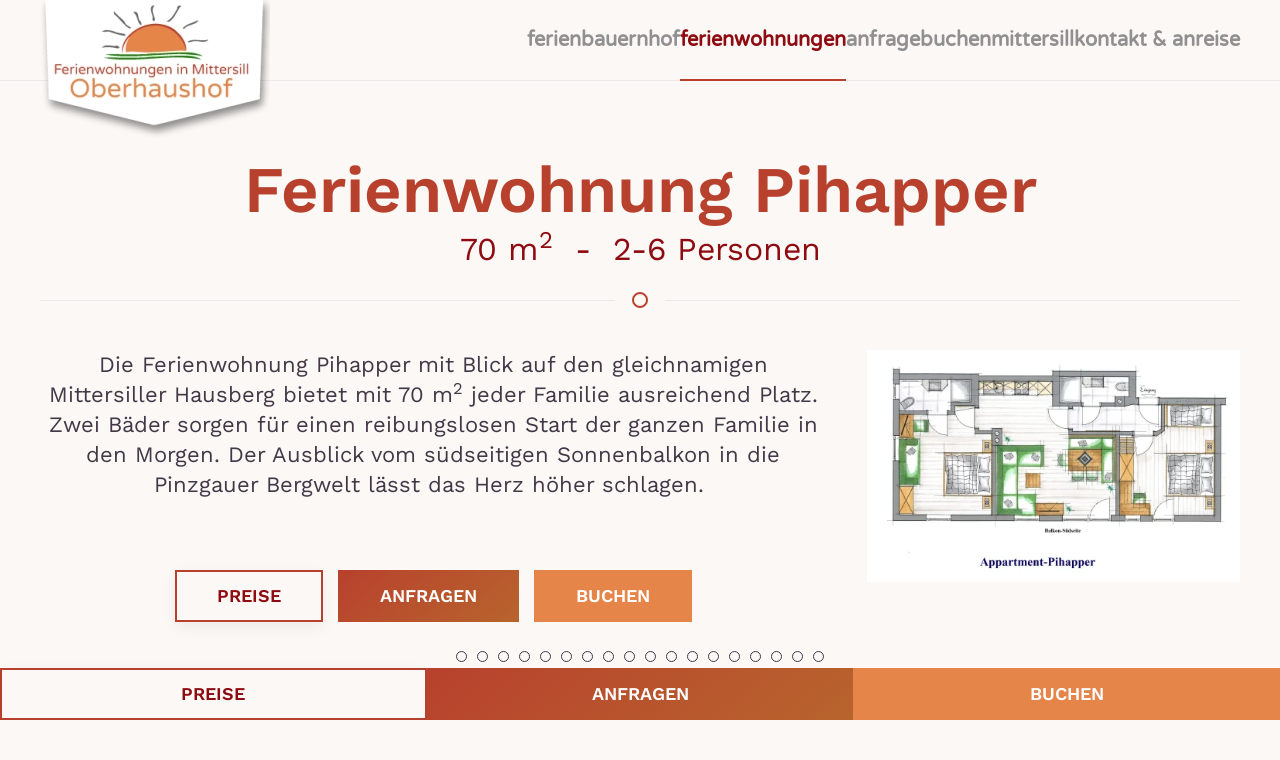

--- FILE ---
content_type: text/html; charset=utf-8
request_url: https://www.ferienbauernhof-mittersill.com/ferienwohnungen/pihapper
body_size: 10091
content:
<!DOCTYPE html>
<html lang="de-de" dir="ltr">
    <head>
        <meta name="viewport" content="width=device-width, initial-scale=1">
        <link rel="icon" href="/images/tn-herz.png" sizes="any">
                <link rel="apple-touch-icon" href="/images/apple-touch-icon.png">
        <meta charset="utf-8">
	<meta name="author" content="Super User">
	<meta name="description" content="Machen Sie Urlaub in den traumhaften Ferienwohnungen am Oberhaushof (mit Wellnessbereich) in Mittersill im Land Salzburg. ">
	<meta name="generator" content="MYOB">
	<title>Ferienwohnung Pihapper im Oberhaushof in Mittersill</title>
<link href="/media/vendor/joomla-custom-elements/css/joomla-alert.min.css?0.4.1" rel="stylesheet">
	<link href="/media/system/css/joomla-fontawesome.min.css?4.5.25" rel="preload" as="style" onload="this.onload=null;this.rel='stylesheet'">
	<link href="/templates/yootheme_child/css/theme.9.css?1696871963" rel="stylesheet">
	<link href="/templates/yootheme/css/theme.update.css?4.5.25" rel="stylesheet">
	<link href="/templates/yootheme_child/css/custom.css?4.5.25" rel="stylesheet">
<script type="application/json" class="joomla-script-options new">{"joomla.jtext":{"ERROR":"Fehler","MESSAGE":"Nachricht","NOTICE":"Hinweis","WARNING":"Warnung","JCLOSE":"Schließen","JOK":"OK","JOPEN":"Öffnen"},"system.paths":{"root":"","rootFull":"https:\/\/www.ferienbauernhof-mittersill.com\/","base":"","baseFull":"https:\/\/www.ferienbauernhof-mittersill.com\/"},"csrf.token":"02984241fd8d7d637a4ed300655e02d5"}</script>
	<script src="/media/system/js/core.min.js?2cb912"></script>
	<script src="/media/vendor/webcomponentsjs/js/webcomponents-bundle.min.js?2.8.0" nomodule defer></script>
	<script src="/media/system/js/joomla-hidden-mail.min.js?80d9c7" type="module"></script>
	<script src="/media/system/js/messages.min.js?9a4811" type="module"></script>
	<script src="/templates/yootheme/vendor/assets/uikit/dist/js/uikit.min.js?4.5.25"></script>
	<script src="/templates/yootheme/vendor/assets/uikit/dist/js/uikit-icons-creative-hub.min.js?4.5.25"></script>
	<script src="/templates/yootheme/js/theme.js?4.5.25"></script>
	<script src="https://cdn.gtranslate.net/widgets/latest/dropdown.js" data-gt-orig-url="/ferienwohnungen/pihapper" data-gt-orig-domain="www.ferienbauernhof-mittersill.com" data-gt-widget-id="98" defer></script>
	<script type="application/ld+json">{"@context":"https://schema.org","@graph":[{"@type":"Organization","@id":"https://www.ferienbauernhof-mittersill.com/#/schema/Organization/base","name":"Ferienwohnungen im Oberhaushof in Mittersill","url":"https://www.ferienbauernhof-mittersill.com/"},{"@type":"WebSite","@id":"https://www.ferienbauernhof-mittersill.com/#/schema/WebSite/base","url":"https://www.ferienbauernhof-mittersill.com/","name":"Ferienwohnungen im Oberhaushof in Mittersill","publisher":{"@id":"https://www.ferienbauernhof-mittersill.com/#/schema/Organization/base"}},{"@type":"WebPage","@id":"https://www.ferienbauernhof-mittersill.com/#/schema/WebPage/base","url":"https://www.ferienbauernhof-mittersill.com/ferienwohnungen/pihapper","name":"Ferienwohnung Pihapper im Oberhaushof in Mittersill","description":"Machen Sie Urlaub in den traumhaften Ferienwohnungen am Oberhaushof (mit Wellnessbereich) in Mittersill im Land Salzburg. ","isPartOf":{"@id":"https://www.ferienbauernhof-mittersill.com/#/schema/WebSite/base"},"about":{"@id":"https://www.ferienbauernhof-mittersill.com/#/schema/Organization/base"},"inLanguage":"de-DE"},{"@type":"Article","@id":"https://www.ferienbauernhof-mittersill.com/#/schema/com_content/article/12","name":"Pihapper","headline":"Pihapper","inLanguage":"de-DE","author":{"@type":"Person","name":"Super User"},"articleSection":"Uncategorised","dateCreated":"2020-07-07T10:45:11+00:00","interactionStatistic":{"@type":"InteractionCounter","userInteractionCount":9189},"isPartOf":{"@id":"https://www.ferienbauernhof-mittersill.com/#/schema/WebPage/base"}}]}</script>
	<script>window.yootheme ||= {}; var $theme = yootheme.theme = {"i18n":{"close":{"label":"Schlie\u00dfen"},"totop":{"label":"Zur\u00fcck nach oben"},"marker":{"label":"\u00d6ffnen"},"navbarToggleIcon":{"label":"Men\u00fc \u00f6ffnen"},"paginationPrevious":{"label":"Vorherige Seite"},"paginationNext":{"label":"N\u00e4chste Seite"},"searchIcon":{"toggle":"Suche \u00f6ffnen","submit":"Suche ausf\u00fchren"},"slider":{"next":"N\u00e4chste Folie","previous":"Vorherige Folie","slideX":"Folie %s","slideLabel":"%s von %s"},"slideshow":{"next":"N\u00e4chste Folie","previous":"Vorherige Folie","slideX":"Folie %s","slideLabel":"%s von %s"},"lightboxPanel":{"next":"N\u00e4chste Folie","previous":"Vorherige Folie","slideLabel":"%s von %s","close":"Schlie\u00dfen"}}};</script>
	<script>window.gtranslateSettings = window.gtranslateSettings || {};window.gtranslateSettings['97'] = {"default_language":"de","languages":["en","es","de","it","fr"],"url_structure":"none","wrapper_selector":"#gt-wrapper-97","globe_size":60,"flag_size":"16","flag_style":"2d","custom_domains":null,"float_switcher_open_direction":"top","switcher_open_direction":"bottom","native_language_names":"0","add_new_line":1,"select_language_label":"Select Language","detect_browser_language":0,"custom_css":"","alt_flags":[],"switcher_horizontal_position":"left","switcher_vertical_position":"bottom","horizontal_position":"inline","vertical_position":"inline"};</script>
	<script>window.gtranslateSettings = window.gtranslateSettings || {};window.gtranslateSettings['98'] = {"default_language":"de","languages":["en","es","de","it","fr"],"url_structure":"none","wrapper_selector":"#gt-wrapper-98","globe_size":60,"flag_size":"16","flag_style":"2d","custom_domains":null,"float_switcher_open_direction":"top","switcher_open_direction":"bottom","native_language_names":"0","add_new_line":1,"select_language_label":"Select Language","detect_browser_language":0,"custom_css":"","alt_flags":[],"switcher_horizontal_position":"left","switcher_vertical_position":"bottom","horizontal_position":"inline","vertical_position":"inline"};</script>
	<script>} catch (e) { console.error('Custom Theme JS Code: ', e); }</script> 
<script async src="https://widgets.tourismusnetz.com/tn-quick.js"></script>
<script> try {
    
	UIkit.util.ready(function() {
    UIkit.util.$$('.uk-logo > img').forEach(function(el) {
        el.setAttribute('title', 'Urlaub am Ferienbauernhof Oberhaushof in Mittersill');
    });
});
    
    
<!-- REMOVE WHEN MULTILANGUAL
    
   	 document.addEventListener('DOMContentLoaded', function (){ 
setTimeout(Change, 4000);
});
function Change() {
document.querySelector("#tm-mobile > div > div > div:nth-child(1)").parentNode.insertBefore(document.querySelector("#tm-mobile > div > div > div.uk-grid-margin.uk-first-column"), document.querySelector("#tm-mobile > div > div > div:nth-child(1)"));
} 
    
REMOVE WHEN MULTILANGUAL --></script>

    </head>
    <body class="">

        <div class="uk-hidden-visually uk-notification uk-notification-top-left uk-width-auto">
            <div class="uk-notification-message">
                <a href="#tm-main" class="uk-link-reset">Zum Hauptinhalt springen</a>
            </div>
        </div>

        
        
        <div class="tm-page">

                        


<header class="tm-header-mobile uk-hidden@l">


        <div uk-sticky cls-active="uk-navbar-sticky" sel-target=".uk-navbar-container">
    
        <div class="uk-navbar-container">

            <div class="uk-container uk-container-expand">
                <nav class="uk-navbar" uk-navbar="{&quot;align&quot;:&quot;left&quot;,&quot;container&quot;:&quot;.tm-header-mobile &gt; [uk-sticky]&quot;,&quot;boundary&quot;:&quot;.tm-header-mobile .uk-navbar-container&quot;}">

                                        <div class="uk-navbar-left ">

                                                    <a href="https://www.ferienbauernhof-mittersill.com/" aria-label="Zurück zur Startseite" class="uk-logo uk-navbar-item">
    <picture>
<source type="image/webp" srcset="/templates/yootheme/cache/c6/logo3-c6f3c71c.webp 230w, /templates/yootheme/cache/ff/logo3-ff73f597.webp 297w, /templates/yootheme/cache/39/logo3-39f1c642.webp 298w" sizes="(min-width: 230px) 230px">
<img alt loading="eager" src="/templates/yootheme/cache/24/logo3-2463086b.png" width="230" height="140">
</picture><picture>
<source type="image/webp" srcset="/templates/yootheme/cache/c6/logo3-c6f3c71c.webp 230w, /templates/yootheme/cache/ff/logo3-ff73f597.webp 297w, /templates/yootheme/cache/39/logo3-39f1c642.webp 298w" sizes="(min-width: 230px) 230px">
<img class="uk-logo-inverse" alt loading="eager" src="/templates/yootheme/cache/24/logo3-2463086b.png" width="230" height="140">
</picture></a>
                        
                        
                        
                    </div>
                    
                    
                                        <div class="uk-navbar-right">

                                                    
                        
                                                    <a uk-toggle href="#tm-dialog-mobile" class="uk-navbar-toggle">

        
        <div uk-navbar-toggle-icon></div>

        
    </a>
                        
                    </div>
                    
                </nav>
            </div>

        </div>

        </div>
    



        <div id="tm-dialog-mobile" uk-offcanvas="container: true; overlay: true" mode="push" flip>
        <div class="uk-offcanvas-bar uk-flex uk-flex-column">

                        <button class="uk-offcanvas-close uk-close-large" type="button" uk-close uk-toggle="cls: uk-close-large; mode: media; media: @s"></button>
            
                        <div class="uk-margin-auto-bottom">
                
<div class="uk-grid uk-child-width-1-1" uk-grid>    <div>
<div class="uk-panel" id="module-menu-dialog-mobile">

    
    
<ul class="uk-nav uk-nav-default">
    
	<li class="item-101 uk-parent"><a href="/">Ferienbauernhof</a>
	<ul class="uk-nav-sub">

		<li class="item-113"><a href="/ferien-bauernhof/wellness">Wellness</a></li>
		<li class="item-127"><a href="/ferien-bauernhof/impressionen">Impressionen</a></li></ul></li>
	<li class="item-114 uk-active uk-parent"><a href="/ferienwohnungen">Ferienwohnungen</a>
	<ul class="uk-nav-sub">

		<li class="item-115"><a href="/ferienwohnungen/pass-thurn">Pass Thurn</a></li>
		<li class="item-116"><a href="/ferienwohnungen/pass-thurn-xl">Pass Thurn XL</a></li>
		<li class="item-117 uk-active"><a href="/ferienwohnungen/pihapper">Pihapper</a></li>
		<li class="item-118"><a href="/ferienwohnungen/sonnberg">Sonnberg</a></li>
		<li class="item-128"><a href="/ferienwohnungen/panorama">Panorama</a></li>
		<li class="item-119"><a href="/ferienwohnungen/preise">Preise</a></li></ul></li>
	<li class="item-111"><a href="/unverbindliche-anfrage">Anfrage</a></li>
	<li class="item-120"><a href="/buchen">Buchen</a></li>
	<li class="item-121 uk-parent"><a href="/mittersill-ferien">Mittersill</a>
	<ul class="uk-nav-sub">

		<li class="item-122 uk-parent"><a href="/mittersill-ferien/sommer-urlaub">Sommerurlaub</a>
		<ul>

			<li class="item-124"><a href="/mittersill-ferien/sommer-urlaub/wandern-biken">Wandern &amp; Biken</a></li></ul></li>
		<li class="item-123 uk-parent"><a href="/mittersill-ferien/winter-urlaub">Winterurlaub</a>
		<ul>

			<li class="item-125"><a href="/mittersill-ferien/winter-urlaub/skifahren-langlaufen">Skifahren &amp; Langlaufen</a></li></ul></li>
		<li class="item-126"><a href="/mittersill-ferien/ausflugsziele">Ausflugsziele</a></li></ul></li>
	<li class="item-108 uk-parent"><a href="/kontakt-anreise">Kontakt &amp; Anreise</a>
	<ul class="uk-nav-sub">

		<li class="item-110"><a href="/kontakt-anreise/impressum">Impressum</a></li></ul></li></ul>

</div>
</div>    <div>
<div class="uk-panel" id="module-98">

    
        <h3>

                Sprache wählen:        
        </h3>

    
    <div class="gtranslate_wrapper" id="gt-wrapper-98"></div>
</div>
</div></div>
            </div>
            
            
        </div>
    </div>
    
    
    

</header>




<header class="tm-header uk-visible@l">



        <div uk-sticky media="@l" cls-active="uk-navbar-sticky" sel-target=".uk-navbar-container">
    
        <div class="uk-navbar-container">

            <div class="uk-container uk-container-xlarge">
                <nav class="uk-navbar" uk-navbar="{&quot;align&quot;:&quot;left&quot;,&quot;container&quot;:&quot;.tm-header &gt; [uk-sticky]&quot;,&quot;boundary&quot;:&quot;.tm-header .uk-navbar-container&quot;}">

                                        <div class="uk-navbar-left ">

                                                    <a href="https://www.ferienbauernhof-mittersill.com/" aria-label="Zurück zur Startseite" class="uk-logo uk-navbar-item">
    <picture>
<source type="image/webp" srcset="/templates/yootheme/cache/c6/logo3-c6f3c71c.webp 230w, /templates/yootheme/cache/ff/logo3-ff73f597.webp 297w, /templates/yootheme/cache/39/logo3-39f1c642.webp 298w" sizes="(min-width: 230px) 230px">
<img alt loading="eager" src="/templates/yootheme/cache/24/logo3-2463086b.png" width="230" height="140">
</picture><picture>
<source type="image/webp" srcset="/templates/yootheme/cache/c6/logo3-c6f3c71c.webp 230w, /templates/yootheme/cache/ff/logo3-ff73f597.webp 297w, /templates/yootheme/cache/39/logo3-39f1c642.webp 298w" sizes="(min-width: 230px) 230px">
<img class="uk-logo-inverse" alt loading="eager" src="/templates/yootheme/cache/24/logo3-2463086b.png" width="230" height="140">
</picture></a>
                        
                        
                        
                    </div>
                    
                    
                                        <div class="uk-navbar-right">

                                                    
<ul class="uk-navbar-nav">
    
	<li class="item-101 uk-parent"><a href="/">Ferienbauernhof</a>
	<div class="uk-drop uk-navbar-dropdown"><div><ul class="uk-nav uk-navbar-dropdown-nav">

		<li class="item-113"><a href="/ferien-bauernhof/wellness">Wellness</a></li>
		<li class="item-127"><a href="/ferien-bauernhof/impressionen">Impressionen</a></li></ul></div></div></li>
	<li class="item-114 uk-active uk-parent"><a href="/ferienwohnungen">Ferienwohnungen</a>
	<div class="uk-drop uk-navbar-dropdown"><div><ul class="uk-nav uk-navbar-dropdown-nav">

		<li class="item-115"><a href="/ferienwohnungen/pass-thurn">Pass Thurn</a></li>
		<li class="item-116"><a href="/ferienwohnungen/pass-thurn-xl">Pass Thurn XL</a></li>
		<li class="item-117 uk-active"><a href="/ferienwohnungen/pihapper">Pihapper</a></li>
		<li class="item-118"><a href="/ferienwohnungen/sonnberg">Sonnberg</a></li>
		<li class="item-128"><a href="/ferienwohnungen/panorama">Panorama</a></li>
		<li class="item-119"><a href="/ferienwohnungen/preise">Preise</a></li></ul></div></div></li>
	<li class="item-111"><a href="/unverbindliche-anfrage">Anfrage</a></li>
	<li class="item-120"><a href="/buchen">Buchen</a></li>
	<li class="item-121 uk-parent"><a href="/mittersill-ferien">Mittersill</a>
	<div class="uk-drop uk-navbar-dropdown"><div><ul class="uk-nav uk-navbar-dropdown-nav">

		<li class="item-122 uk-parent"><a href="/mittersill-ferien/sommer-urlaub">Sommerurlaub</a>
		<ul class="uk-nav-sub">

			<li class="item-124"><a href="/mittersill-ferien/sommer-urlaub/wandern-biken">Wandern &amp; Biken</a></li></ul></li>
		<li class="item-123 uk-parent"><a href="/mittersill-ferien/winter-urlaub">Winterurlaub</a>
		<ul class="uk-nav-sub">

			<li class="item-125"><a href="/mittersill-ferien/winter-urlaub/skifahren-langlaufen">Skifahren &amp; Langlaufen</a></li></ul></li>
		<li class="item-126"><a href="/mittersill-ferien/ausflugsziele">Ausflugsziele</a></li></ul></div></div></li>
	<li class="item-108 uk-parent"><a href="/kontakt-anreise">Kontakt &amp; Anreise</a>
	<div class="uk-drop uk-navbar-dropdown"><div><ul class="uk-nav uk-navbar-dropdown-nav">

		<li class="item-110"><a href="/kontakt-anreise/impressum">Impressum</a></li></ul></div></div></li></ul>

<div class="uk-navbar-item" id="module-97">

    
    <div class="gtranslate_wrapper" id="gt-wrapper-97"></div>
</div>

                        
                                                    
                        
                    </div>
                    
                </nav>
            </div>

        </div>

        </div>
    







</header>

            
            

            <main id="tm-main" >

                
                <div id="system-message-container" aria-live="polite"></div>

                <!-- Builder #page -->
<div class="uk-section-default uk-section">
    
        
        
        
            
                                <div class="uk-container">                
                    <div class="uk-grid tm-grid-expand uk-child-width-1-1 uk-grid-margin">
<div class="uk-width-1-1">
    
        
            
            
            
                
                    
<h1 class="uk-heading-small uk-text-primary uk-margin-remove-bottom uk-text-center">        Ferienwohnung Pihapper    </h1>
<h2 class="uk-text-emphasis uk-margin-remove-top uk-margin-remove-bottom uk-text-center">        70 m<sup>2</sup>  -  2-6 Personen    </h2><hr class="uk-divider-icon">
                
            
        
    
</div></div><div class="uk-grid tm-grid-expand uk-grid-margin" uk-grid>
<div class="uk-grid-item-match uk-flex-middle uk-width-2-3@m">
    
        
            
            
                        <div class="uk-panel uk-width-1-1">            
                
                    <div class="uk-panel uk-text-large uk-margin uk-text-center"><p>Die Ferienwohnung Pihapper mit Blick auf den gleichnamigen Mittersiller Hausberg bietet mit 70 m<sup>2</sup> jeder Familie ausreichend Platz. Zwei Bäder sorgen für einen reibungslosen Start der ganzen Familie in den Morgen. Der Ausblick vom südseitigen Sonnenbalkon in die Pinzgauer Bergwelt lässt das Herz höher schlagen. </p>
<p> </p></div>
<div class="uk-margin uk-text-center">
        <div class="uk-flex-middle uk-grid-small uk-child-width-auto uk-flex-center" uk-grid>    
    
                <div class="el-item">
        
        
<a class="el-content uk-button uk-button-default uk-button-large" href="/ferienwohnungen/preise">
    
        Preise    
    
</a>


                </div>
        
    
                <div class="el-item">
        
        
<a class="el-content uk-button uk-button-primary uk-button-large" href="/unverbindliche-anfrage">
    
        Anfragen    
    
</a>


                </div>
        
    
                <div class="el-item">
        
        
<a class="el-content uk-button uk-button-secondary uk-button-large" href="/buchen">
    
        Buchen    
    
</a>


                </div>
        
    
        </div>    
</div>

                
                        </div>            
        
    
</div>
<div class="uk-width-1-3@m">
    
        
            
            
            
                
                    
<div class="uk-margin">
        <a class="el-link" href="#js-3" uk-toggle><picture>
<source type="image/webp" srcset="/templates/yootheme/cache/80/Appartment-Pihapper-80ef9ddd.webp 482w, /templates/yootheme/cache/84/Appartment-Pihapper-84798435.webp 768w, /templates/yootheme/cache/ae/Appartment-Pihapper-ae808217.webp 964w" sizes="(min-width: 482px) 482px">
<img src="/templates/yootheme/cache/4c/Appartment-Pihapper-4c91e170.jpeg" width="482" height="300" class="el-image" alt loading="lazy">
</picture></a>    
            <div id="js-3" class="uk-flex-top uk-modal" uk-modal>
        <div class="uk-modal-dialog uk-width-auto uk-margin-auto-vertical">
            <button class="uk-modal-close-outside" type="button" uk-close></button>
            <picture>
<source type="image/webp" srcset="/templates/yootheme/cache/84/Appartment-Pihapper-84798435.webp 768w, /templates/yootheme/cache/5f/Appartment-Pihapper-5f715d82.webp 1024w, /templates/yootheme/cache/7b/Appartment-Pihapper-7bd1feb0.webp 1366w, /templates/yootheme/cache/d0/Appartment-Pihapper-d0a4eafa.webp 1600w, /templates/yootheme/cache/45/Appartment-Pihapper-45e4e171.webp 1920w, /templates/yootheme/cache/fc/Appartment-Pihapper-fc5837e7.webp 2150w" sizes="(min-width: 2150px) 2150px">
<img src="/templates/yootheme/cache/15/Appartment-Pihapper-1572c92c.jpeg" width="2150" height="1338" alt loading="lazy">
</picture>        </div>
    </div>
    
</div>
                
            
        
    
</div></div>
                                </div>                
            
        
    
</div>
<div class="uk-section-default uk-section uk-padding-remove-vertical">
    
        
        
        
            
                                <div class="uk-container uk-container-xlarge">                
                    <div class="uk-grid tm-grid-expand uk-child-width-1-1 uk-grid-margin">
<div class="uk-width-1-1">
    
        
            
            
            
                
                    
<div class="uk-margin" uk-slideshow="ratio: 16:7; minHeight: 300;">
    <div class="uk-position-relative">
        
            <div class="uk-slideshow-items">                
                    <div class="el-item">

    
        
            
                
<picture>
<source type="image/webp" srcset="/templates/yootheme/cache/f1/ferienwohnung-mittersill-pihapper_1-f1e95f84.webp 768w, /templates/yootheme/cache/97/ferienwohnung-mittersill-pihapper_1-9702b817.webp 1024w, /templates/yootheme/cache/cd/ferienwohnung-mittersill-pihapper_1-cde12744.webp 1366w, /templates/yootheme/cache/88/ferienwohnung-mittersill-pihapper_1-88bbd482.webp 1600w, /templates/yootheme/cache/56/ferienwohnung-mittersill-pihapper_1-566223d8.webp 1920w" sizes="(max-aspect-ratio: 1920/1280) 150vh">
<img src="/templates/yootheme/cache/b2/ferienwohnung-mittersill-pihapper_1-b2b13c7a.jpeg" width="1920" height="1280" alt loading="lazy" class="el-image" uk-cover>
</picture>
            
        
        
        
    
</div>
                
                    <div class="el-item">

    
        
            
                
<picture>
<source type="image/webp" srcset="/templates/yootheme/cache/d8/ferienwohnung-mittersill-pihapper_2-d8162928.webp 768w, /templates/yootheme/cache/48/ferienwohnung-mittersill-pihapper_2-484ba8a2.webp 1024w, /templates/yootheme/cache/12/ferienwohnung-mittersill-pihapper_2-12a837f1.webp 1366w, /templates/yootheme/cache/33/ferienwohnung-mittersill-pihapper_2-336fda91.webp 1600w, /templates/yootheme/cache/d3/ferienwohnung-mittersill-pihapper_2-d350312c.webp 1920w" sizes="(max-aspect-ratio: 1920/1280) 150vh">
<img src="/templates/yootheme/cache/df/ferienwohnung-mittersill-pihapper_2-df37cf20.jpeg" width="1920" height="1280" alt loading="lazy" class="el-image" uk-cover>
</picture>
            
        
        
        
    
</div>
                
                    <div class="el-item">

    
        
            
                
<picture>
<source type="image/webp" srcset="/templates/yootheme/cache/c0/ferienwohnung-mittersill-pihapper_3-c0bcfb4c.webp 768w, /templates/yootheme/cache/02/ferienwohnung-mittersill-pihapper_3-028ca731.webp 1024w, /templates/yootheme/cache/58/ferienwohnung-mittersill-pihapper_3-586f3862.webp 1366w, /templates/yootheme/cache/5a/ferienwohnung-mittersill-pihapper_3-5a23df60.webp 1600w, /templates/yootheme/cache/19/ferienwohnung-mittersill-pihapper_3-196ec2bf.webp 1920w" sizes="(max-aspect-ratio: 1920/1280) 150vh">
<img src="/templates/yootheme/cache/fb/ferienwohnung-mittersill-pihapper_3-fbb59e16.jpeg" width="1920" height="1280" alt loading="lazy" class="el-image" uk-cover>
</picture>
            
        
        
        
    
</div>
                
                    <div class="el-item">

    
        
            
                
<picture>
<source type="image/webp" srcset="/templates/yootheme/cache/8b/ferienwohnung-mittersill-pihapper_4-8be8c470.webp 768w, /templates/yootheme/cache/2d/ferienwohnung-mittersill-pihapper_4-2da88f89.webp 1024w, /templates/yootheme/cache/77/ferienwohnung-mittersill-pihapper_4-774b10da.webp 1366w, /templates/yootheme/cache/9f/ferienwohnung-mittersill-pihapper_4-9fb6c0f6.webp 1600w, /templates/yootheme/cache/02/ferienwohnung-mittersill-pihapper_4-02451285.webp 1920w" sizes="(max-aspect-ratio: 1920/1280) 150vh">
<img src="/templates/yootheme/cache/04/ferienwohnung-mittersill-pihapper_4-043a2994.jpeg" width="1920" height="1280" alt loading="lazy" class="el-image" uk-cover>
</picture>
            
        
        
        
    
</div>
                
                    <div class="el-item">

    
        
            
                
<picture>
<source type="image/webp" srcset="/templates/yootheme/cache/93/ferienwohnung-mittersill-pihapper_5-93421614.webp 768w, /templates/yootheme/cache/67/ferienwohnung-mittersill-pihapper_5-676f801a.webp 1024w, /templates/yootheme/cache/3d/ferienwohnung-mittersill-pihapper_5-3d8c1f49.webp 1366w, /templates/yootheme/cache/f6/ferienwohnung-mittersill-pihapper_5-f6fac507.webp 1600w, /templates/yootheme/cache/c8/ferienwohnung-mittersill-pihapper_5-c87be116.webp 1920w" sizes="(max-aspect-ratio: 1920/1280) 150vh">
<img src="/templates/yootheme/cache/20/ferienwohnung-mittersill-pihapper_5-20b878a2.jpeg" width="1920" height="1280" alt loading="lazy" class="el-image" uk-cover>
</picture>
            
        
        
        
    
</div>
                
                    <div class="el-item">

    
        
            
                
<picture>
<source type="image/webp" srcset="/templates/yootheme/cache/ba/ferienwohnung-mittersill-pihapper_6-babd60b8.webp 768w, /templates/yootheme/cache/b8/ferienwohnung-mittersill-pihapper_6-b82690af.webp 1024w, /templates/yootheme/cache/e2/ferienwohnung-mittersill-pihapper_6-e2c50ffc.webp 1366w, /templates/yootheme/cache/4d/ferienwohnung-mittersill-pihapper_6-4d2ecb14.webp 1600w, /templates/yootheme/cache/4d/ferienwohnung-mittersill-pihapper_6-4d49f3e2.webp 1920w" sizes="(max-aspect-ratio: 1920/1280) 150vh">
<img src="/templates/yootheme/cache/4d/ferienwohnung-mittersill-pihapper_6-4d3e8bf8.jpeg" width="1920" height="1280" alt loading="lazy" class="el-image" uk-cover>
</picture>
            
        
        
        
    
</div>
                
                    <div class="el-item">

    
        
            
                
<picture>
<source type="image/webp" srcset="/templates/yootheme/cache/a2/ferienwohnung-mittersill-pihapper_7-a217b2dc.webp 768w, /templates/yootheme/cache/f2/ferienwohnung-mittersill-pihapper_7-f2e19f3c.webp 1024w, /templates/yootheme/cache/a8/ferienwohnung-mittersill-pihapper_7-a802006f.webp 1366w, /templates/yootheme/cache/24/ferienwohnung-mittersill-pihapper_7-2462cee5.webp 1600w, /templates/yootheme/cache/87/ferienwohnung-mittersill-pihapper_7-87770071.webp 1920w" sizes="(max-aspect-ratio: 1920/1280) 150vh">
<img src="/templates/yootheme/cache/69/ferienwohnung-mittersill-pihapper_7-69bcdace.jpeg" width="1920" height="1280" alt loading="lazy" class="el-image" uk-cover>
</picture>
            
        
        
        
    
</div>
                
                    <div class="el-item">

    
        
            
                
<picture>
<source type="image/webp" srcset="/templates/yootheme/cache/2c/ferienwohnung-mittersill-pihapper_8-2c151ec0.webp 768w, /templates/yootheme/cache/e6/ferienwohnung-mittersill-pihapper_8-e66ec1df.webp 1024w, /templates/yootheme/cache/bc/ferienwohnung-mittersill-pihapper_8-bc8d5e8c.webp 1366w, /templates/yootheme/cache/1d/ferienwohnung-mittersill-pihapper_8-1d75f279.webp 1600w, /templates/yootheme/cache/7b/ferienwohnung-mittersill-pihapper_8-7b1e5396.webp 1920w" sizes="(max-aspect-ratio: 1920/1280) 150vh">
<img src="/templates/yootheme/cache/69/ferienwohnung-mittersill-pihapper_8-6950e2bd.jpeg" width="1920" height="1280" alt loading="lazy" class="el-image" uk-cover>
</picture>
            
        
        
        
    
</div>
                
                    <div class="el-item">

    
        
            
                
<picture>
<source type="image/webp" srcset="/templates/yootheme/cache/34/ferienwohnung-mittersill-pihapper_9-34bfcca4.webp 768w, /templates/yootheme/cache/ac/ferienwohnung-mittersill-pihapper_9-aca9ce4c.webp 1024w, /templates/yootheme/cache/f6/ferienwohnung-mittersill-pihapper_9-f64a511f.webp 1366w, /templates/yootheme/cache/74/ferienwohnung-mittersill-pihapper_9-7439f788.webp 1600w, /templates/yootheme/cache/b1/ferienwohnung-mittersill-pihapper_9-b120a005.webp 1920w" sizes="(max-aspect-ratio: 1920/1280) 150vh">
<img src="/templates/yootheme/cache/4d/ferienwohnung-mittersill-pihapper_9-4dd2b38b.jpeg" width="1920" height="1280" alt loading="lazy" class="el-image" uk-cover>
</picture>
            
        
        
        
    
</div>
                
                    <div class="el-item">

    
        
            
                
<picture>
<source type="image/webp" srcset="/templates/yootheme/cache/bb/ferienwohnung-mittersill-pihapper_10-bbe55656.webp 768w, /templates/yootheme/cache/ff/ferienwohnung-mittersill-pihapper_10-ff9507e6.webp 1024w, /templates/yootheme/cache/a5/ferienwohnung-mittersill-pihapper_10-a57698b5.webp 1366w, /templates/yootheme/cache/42/ferienwohnung-mittersill-pihapper_10-426981b7.webp 1600w, /templates/yootheme/cache/eb/ferienwohnung-mittersill-pihapper_10-eb422964.webp 1920w" sizes="(max-aspect-ratio: 1920/1280) 150vh">
<img src="/templates/yootheme/cache/8a/ferienwohnung-mittersill-pihapper_10-8ab66264.jpeg" width="1920" height="1280" alt loading="lazy" class="el-image" uk-cover>
</picture>
            
        
        
        
    
</div>
                
                    <div class="el-item">

    
        
            
                
<picture>
<source type="image/webp" srcset="/templates/yootheme/cache/a3/ferienwohnung-mittersill-pihapper_11-a34f8432.webp 768w, /templates/yootheme/cache/b5/ferienwohnung-mittersill-pihapper_11-b5520875.webp 1024w, /templates/yootheme/cache/ef/ferienwohnung-mittersill-pihapper_11-efb19726.webp 1366w, /templates/yootheme/cache/2b/ferienwohnung-mittersill-pihapper_11-2b258446.webp 1600w, /templates/yootheme/cache/21/ferienwohnung-mittersill-pihapper_11-217cdaf7.webp 1920w" sizes="(max-aspect-ratio: 1920/1280) 150vh">
<img src="/templates/yootheme/cache/ae/ferienwohnung-mittersill-pihapper_11-ae343352.jpeg" width="1920" height="1280" alt loading="lazy" class="el-image" uk-cover>
</picture>
            
        
        
        
    
</div>
                
                    <div class="el-item">

    
        
            
                
<picture>
<source type="image/webp" srcset="/templates/yootheme/cache/8a/ferienwohnung-mittersill-pihapper_12-8ab0f29e.webp 768w, /templates/yootheme/cache/6a/ferienwohnung-mittersill-pihapper_12-6a1b18c0.webp 1024w, /templates/yootheme/cache/30/ferienwohnung-mittersill-pihapper_12-30f88793.webp 1366w, /templates/yootheme/cache/90/ferienwohnung-mittersill-pihapper_12-90f18a55.webp 1600w, /templates/yootheme/cache/a4/ferienwohnung-mittersill-pihapper_12-a44ec803.webp 1920w" sizes="(max-aspect-ratio: 1920/1280) 150vh">
<img src="/templates/yootheme/cache/c3/ferienwohnung-mittersill-pihapper_12-c3b2c008.jpeg" width="1920" height="1280" alt loading="lazy" class="el-image" uk-cover>
</picture>
            
        
        
        
    
</div>
                
                    <div class="el-item">

    
        
            
                
<picture>
<source type="image/webp" srcset="/templates/yootheme/cache/92/ferienwohnung-mittersill-pihapper_13-921a20fa.webp 768w, /templates/yootheme/cache/20/ferienwohnung-mittersill-pihapper_13-20dc1753.webp 1024w, /templates/yootheme/cache/7a/ferienwohnung-mittersill-pihapper_13-7a3f8800.webp 1366w, /templates/yootheme/cache/f9/ferienwohnung-mittersill-pihapper_13-f9bd8fa4.webp 1600w, /templates/yootheme/cache/6e/ferienwohnung-mittersill-pihapper_13-6e703b90.webp 1920w" sizes="(max-aspect-ratio: 1920/1280) 150vh">
<img src="/templates/yootheme/cache/e7/ferienwohnung-mittersill-pihapper_13-e730913e.jpeg" width="1920" height="1280" alt loading="lazy" class="el-image" uk-cover>
</picture>
            
        
        
        
    
</div>
                
                    <div class="el-item">

    
        
            
                
<picture>
<source type="image/webp" srcset="/templates/yootheme/cache/d9/ferienwohnung-mittersill-pihapper_14-d94e1fc6.webp 768w, /templates/yootheme/cache/0f/ferienwohnung-mittersill-pihapper_14-0ff83feb.webp 1024w, /templates/yootheme/cache/55/ferienwohnung-mittersill-pihapper_14-551ba0b8.webp 1366w, /templates/yootheme/cache/3c/ferienwohnung-mittersill-pihapper_14-3c289032.webp 1600w, /templates/yootheme/cache/75/ferienwohnung-mittersill-pihapper_14-755bebaa.webp 1920w" sizes="(max-aspect-ratio: 1920/1280) 150vh">
<img src="/templates/yootheme/cache/18/ferienwohnung-mittersill-pihapper_14-18bf26bc.jpeg" width="1920" height="1280" alt loading="lazy" class="el-image" uk-cover>
</picture>
            
        
        
        
    
</div>
                
                    <div class="el-item">

    
        
            
                
<picture>
<source type="image/webp" srcset="/templates/yootheme/cache/c1/ferienwohnung-mittersill-pihapper_15-c1e4cda2.webp 768w, /templates/yootheme/cache/45/ferienwohnung-mittersill-pihapper_15-453f3078.webp 1024w, /templates/yootheme/cache/1f/ferienwohnung-mittersill-pihapper_15-1fdcaf2b.webp 1366w, /templates/yootheme/cache/55/ferienwohnung-mittersill-pihapper_15-556495c3.webp 1600w, /templates/yootheme/cache/bf/ferienwohnung-mittersill-pihapper_15-bf651839.webp 1920w" sizes="(max-aspect-ratio: 1920/1280) 150vh">
<img src="/templates/yootheme/cache/3c/ferienwohnung-mittersill-pihapper_15-3c3d778a.jpeg" width="1920" height="1280" alt loading="lazy" class="el-image" uk-cover>
</picture>
            
        
        
        
    
</div>
                
                    <div class="el-item">

    
        
            
                
<picture>
<source type="image/webp" srcset="/templates/yootheme/cache/e8/ferienwohnung-mittersill-pihapper_16-e81bbb0e.webp 768w, /templates/yootheme/cache/9a/ferienwohnung-mittersill-pihapper_16-9a7620cd.webp 1024w, /templates/yootheme/cache/c0/ferienwohnung-mittersill-pihapper_16-c095bf9e.webp 1366w, /templates/yootheme/cache/ee/ferienwohnung-mittersill-pihapper_16-eeb09bd0.webp 1600w, /templates/yootheme/cache/3a/ferienwohnung-mittersill-pihapper_16-3a570acd.webp 1920w" sizes="(max-aspect-ratio: 1920/1280) 150vh">
<img src="/templates/yootheme/cache/51/ferienwohnung-mittersill-pihapper_16-51bb84d0.jpeg" width="1920" height="1280" alt loading="lazy" class="el-image" uk-cover>
</picture>
            
        
        
        
    
</div>
                
                    <div class="el-item">

    
        
            
                
<picture>
<source type="image/webp" srcset="/templates/yootheme/cache/f0/ferienwohnung-mittersill-pihapper_17-f0b1696a.webp 768w, /templates/yootheme/cache/d0/ferienwohnung-mittersill-pihapper_17-d0b12f5e.webp 1024w, /templates/yootheme/cache/8a/ferienwohnung-mittersill-pihapper_17-8a52b00d.webp 1366w, /templates/yootheme/cache/87/ferienwohnung-mittersill-pihapper_17-87fc9e21.webp 1600w, /templates/yootheme/cache/f0/ferienwohnung-mittersill-pihapper_17-f069f95e.webp 1920w" sizes="(max-aspect-ratio: 1920/1280) 150vh">
<img src="/templates/yootheme/cache/75/ferienwohnung-mittersill-pihapper_17-7539d5e6.jpeg" width="1920" height="1280" alt loading="lazy" class="el-image" uk-cover>
</picture>
            
        
        
        
    
</div>
                
                    <div class="el-item">

    
        
            
                
<picture>
<source type="image/webp" srcset="/templates/yootheme/cache/7e/ferienwohnung-mittersill-pihapper_18-7eb3c576.webp 768w, /templates/yootheme/cache/c4/ferienwohnung-mittersill-pihapper_18-c43e71bd.webp 1024w, /templates/yootheme/cache/9e/ferienwohnung-mittersill-pihapper_18-9eddeeee.webp 1366w, /templates/yootheme/cache/be/ferienwohnung-mittersill-pihapper_18-beeba2bd.webp 1600w, /templates/yootheme/cache/0c/ferienwohnung-mittersill-pihapper_18-0c00aab9.webp 1920w" sizes="(max-aspect-ratio: 1920/1280) 150vh">
<img src="/templates/yootheme/cache/75/ferienwohnung-mittersill-pihapper_18-75d5ed95.jpeg" width="1920" height="1280" alt loading="lazy" class="el-image" uk-cover>
</picture>
            
        
        
        
    
</div>
                            </div>
        
                

    <div class="uk-visible@s uk-position-medium uk-position-center-left" uk-inverse>    <a class="el-slidenav" href="#" uk-slidenav-previous uk-slideshow-item="previous"></a>    </div>
    <div class="uk-visible@s uk-position-medium uk-position-center-right" uk-inverse>    <a class="el-slidenav" href="#" uk-slidenav-next uk-slideshow-item="next"></a>    </div>
        
                
<div class="uk-position-bottom-center uk-position-medium uk-visible@s" uk-inverse>
    <ul class="el-nav uk-slideshow-nav uk-dotnav uk-flex-center" uk-margin>                <li uk-slideshow-item="0">
            <a href="#"></a>
        </li>
                <li uk-slideshow-item="1">
            <a href="#"></a>
        </li>
                <li uk-slideshow-item="2">
            <a href="#"></a>
        </li>
                <li uk-slideshow-item="3">
            <a href="#"></a>
        </li>
                <li uk-slideshow-item="4">
            <a href="#"></a>
        </li>
                <li uk-slideshow-item="5">
            <a href="#"></a>
        </li>
                <li uk-slideshow-item="6">
            <a href="#"></a>
        </li>
                <li uk-slideshow-item="7">
            <a href="#"></a>
        </li>
                <li uk-slideshow-item="8">
            <a href="#"></a>
        </li>
                <li uk-slideshow-item="9">
            <a href="#"></a>
        </li>
                <li uk-slideshow-item="10">
            <a href="#"></a>
        </li>
                <li uk-slideshow-item="11">
            <a href="#"></a>
        </li>
                <li uk-slideshow-item="12">
            <a href="#"></a>
        </li>
                <li uk-slideshow-item="13">
            <a href="#"></a>
        </li>
                <li uk-slideshow-item="14">
            <a href="#"></a>
        </li>
                <li uk-slideshow-item="15">
            <a href="#"></a>
        </li>
                <li uk-slideshow-item="16">
            <a href="#"></a>
        </li>
                <li uk-slideshow-item="17">
            <a href="#"></a>
        </li>
            </ul>
</div>        
    </div>
    
</div>
                
            
        
    
</div></div>
                                </div>                
            
        
    
</div>
<div class="uk-section-default uk-section">
    
        
        
        
            
                                <div class="uk-container">                
                    <div class="uk-grid tm-grid-expand uk-child-width-1-1 uk-grid-margin">
<div class="uk-width-1-1">
    
        
            
            
            
                
                    
<h2 class="uk-heading-line uk-text-primary uk-margin-remove-top uk-margin-remove-bottom uk-text-center">        <span>Aufteilung &amp; Ausstattung</span>
    </h2><div class="uk-panel uk-column-1-2@m uk-column-1-1@s uk-margin"><ul>
<li>Schlafzimmer mit Doppelbett</li>
<li>Schlafzimmer mit Doppelbett und 2 Einzelbetten</li>
<li>Wohnraum mit offener Küche</li>
<li>2 Bäder mit Dusche und WC</li>
<li>Vorraum mit Garderobe</li>
<li>Balkon, südseitig</li>
<li>WLAN gratis</li>
<li>Sat-TV </li>
<li>Cerankochfeld</li>
<li>Backrohr</li>
<li>Dunstabzug</li>
<li>Mikrowelle</li>
<li>Geschirrspüler</li>
<li>Kühlschrank mit Gefrierfach</li>
<li>Kaffeemaschine</li>
<li>Wasserkocher</li>
<li>Toaster</li>
<li>Geschirrspül-Tabs und -mittel</li>
<li>Geschirr, Gläser und Besteck</li>
<li>Frottierwaren in Küche und Bad</li>
<li>Bettwäsche</li>
</ul></div><hr class="uk-divider-icon">
                
            
        
    
</div></div>
                                </div>                
            
        
    
</div>

                
            </main>

            <div id="module-92" class="builder"><!-- Builder #module-92 --><style class="uk-margin-remove-adjacent">#module-92\#0{position: fixed; bottom: 0px; width: 100vw; z-index: 1;}#module-92\#1{position: fixed; bottom: 0px; width: 100vw; z-index: 1;}</style>
<div id="module-92#0" class="uk-visible@m uk-section-default uk-section uk-padding-remove-vertical">
    
        
        
        
            
                
                    <div class="uk-grid tm-grid-expand uk-grid-collapse" uk-grid>
<div class="uk-grid-item-match uk-flex-middle uk-width-1-3@m">
    
        
            
            
                        <div class="uk-panel uk-width-1-1">            
                
                    
<div class="uk-margin uk-text-center">
    
    
        
        
<a class="el-content uk-width-1-1 uk-button uk-button-default uk-button-large" href="/ferienwohnungen/preise">
    
        Preise    
    
</a>


        
    
    
</div>

                
                        </div>            
        
    
</div>
<div class="uk-grid-item-match uk-flex-middle uk-width-1-3@m">
    
        
            
            
                        <div class="uk-panel uk-width-1-1">            
                
                    
<div class="uk-margin uk-text-center">
    
    
        
        
<a class="el-content uk-width-1-1 uk-button uk-button-primary uk-button-large" href="/unverbindliche-anfrage">
    
        Anfragen    
    
</a>


        
    
    
</div>

                
                        </div>            
        
    
</div>
<div class="uk-width-1-3@m">
    
        
            
            
            
                
                    
<div class="uk-margin uk-text-center">
    
    
        
        
<a class="el-content uk-width-1-1 uk-button uk-button-secondary uk-button-large" href="/buchen">
    
        Buchen    
    
</a>


        
    
    
</div>

                
            
        
    
</div></div>
                
            
        
    
</div>
<div id="module-92#1" class="uk-hidden@m uk-section-default uk-section uk-padding-remove-vertical">
    
        
        
        
            
                
                    <div class="uk-grid tm-grid-expand uk-grid-collapse" uk-grid>
<div class="uk-grid-item-match uk-flex-middle uk-width-1-3 uk-width-1-3@m">
    
        
            
            
                        <div class="uk-panel uk-width-1-1">            
                
                    
<div class="uk-margin uk-text-center">
    
    
        
        
<a class="el-content uk-width-1-1 uk-button uk-button-default" href="/ferienwohnungen/preise">
    
        Preise    
    
</a>


        
    
    
</div>

                
                        </div>            
        
    
</div>
<div class="uk-grid-item-match uk-flex-middle uk-width-1-3 uk-width-1-3@m">
    
        
            
            
                        <div class="uk-panel uk-width-1-1">            
                
                    
<div class="uk-margin uk-text-center">
    
    
        
        
<a class="el-content uk-width-1-1 uk-button uk-button-primary" href="/unverbindliche-anfrage">
    
        Anfragen    
    
</a>


        
    
    
</div>

                
                        </div>            
        
    
</div>
<div class="uk-width-1-3@m">
    
        
            
            
            
                
                    
<div class="uk-margin uk-text-center">
    
    
        
        
<a class="el-content uk-width-1-1 uk-button uk-button-secondary" href="/buchen">
    
        Buchen    
    
</a>


        
    
    
</div>

                
            
        
    
</div></div>
                
            
        
    
</div></div><div id="module-95" class="builder"><!-- Builder #module-95 -->
<div class="uk-section-default uk-section uk-padding-remove-vertical">
    
        
        
        
            
                
                    <div class="uk-grid tm-grid-expand uk-grid-collapse" uk-grid>
<div class="uk-grid-item-match uk-flex-middle uk-width-1-3@m">
    
        
            
            
                        <div class="uk-panel uk-width-1-1">            
                
                    
<div class="uk-margin uk-text-center">
    
    
        
        
<a class="el-content uk-width-1-1 uk-button uk-button-default uk-button-large" href="/ferienwohnungen/preise">
    
        Preise    
    
</a>


        
    
    
</div>

                
                        </div>            
        
    
</div>
<div class="uk-grid-item-match uk-flex-middle uk-width-1-3@m">
    
        
            
            
                        <div class="uk-panel uk-width-1-1">            
                
                    
<div class="uk-margin uk-text-center">
    
    
        
        
<a class="el-content uk-width-1-1 uk-button uk-button-primary uk-button-large" href="/unverbindliche-anfrage">
    
        Anfragen    
    
</a>


        
    
    
</div>

                
                        </div>            
        
    
</div>
<div class="uk-width-1-3@m">
    
        
            
            
            
                
                    
<div class="uk-margin uk-text-center">
    
    
        
        
<a class="el-content uk-width-1-1 uk-button uk-button-secondary uk-button-large" href="/buchen">
    
        Buchen    
    
</a>


        
    
    
</div>

                
            
        
    
</div></div>
                
            
        
    
</div>
<div class="uk-section-default uk-position-relative">
        <div data-src="/images/Bilder/Mittersill/hollersbach-mittersill-stuhlfelden-urlaub-sommer_10.jpg" data-sources="[{&quot;type&quot;:&quot;image\/webp&quot;,&quot;srcset&quot;:&quot;\/templates\/yootheme\/cache\/8d\/hollersbach-mittersill-stuhlfelden-urlaub-sommer_10-8d465343.webp 2150w&quot;,&quot;sizes&quot;:&quot;(max-aspect-ratio: 2150\/1008) 213vh&quot;}]" uk-img class="uk-background-norepeat uk-background-cover uk-background-center-center uk-background-fixed uk-section">    
        
                <div class="uk-position-cover" style="background-color: rgba(255, 255, 255, 0.87);"></div>        
        
            
                                <div class="uk-container uk-container-xlarge uk-position-relative">                
                    <div class="uk-grid tm-grid-expand uk-child-width-1-1 uk-grid-margin">
<div class="uk-width-1-1">
    
        
            
            
            
                
                    
<div class="uk-margin uk-text-center">
    
        <div class="uk-grid uk-child-width-1-1 uk-child-width-1-2@s uk-child-width-1-3@m uk-child-width-1-5@l uk-flex-center uk-grid-small" uk-grid>                <div>
<div class="el-item uk-inverse-light">
        <a class="uk-flex-1 uk-box-shadow-hover-large tm-box-decoration-primary uk-inline uk-transition-toggle uk-link-toggle" href="/ferienwohnungen/pass-thurn">    
                <div class="uk-inline-clip">        
            
<picture>
<source type="image/webp" srcset="/templates/yootheme/cache/a1/ferienwohnung-mittersill-pass-thurn_12-a16e776f.webp 768w, /templates/yootheme/cache/03/ferienwohnung-mittersill-pass-thurn_12-033aa578.webp 900w, /templates/yootheme/cache/f2/ferienwohnung-mittersill-pass-thurn_12-f2f7952c.webp 1024w, /templates/yootheme/cache/51/ferienwohnung-mittersill-pass-thurn_12-514deee3.webp 1280w" sizes="(min-width: 900px) 900px">
<img src="/templates/yootheme/cache/20/ferienwohnung-mittersill-pass-thurn_12-2000d84b.jpeg" width="900" height="900" alt loading="lazy" class="el-image uk-transition-scale-up uk-transition-opaque">
</picture>

            
            
                        <div class="uk-position-bottom uk-tile-secondary"><div class="uk-overlay uk-padding-remove uk-margin-remove-first-child">

<h3 class="el-title uk-margin-top uk-margin-remove-bottom">        "Pass Thurn"    </h3>



</div></div>            
                </div>        
        </a>    
</div></div>                <div>
<div class="el-item uk-inverse-light">
        <a class="uk-flex-1 uk-box-shadow-hover-large tm-box-decoration-primary uk-inline uk-transition-toggle uk-link-toggle" href="/ferienwohnungen/pass-thurn-xl">    
                <div class="uk-inline-clip">        
            
<picture>
<source type="image/webp" srcset="/templates/yootheme/cache/b9/ferienwohnung-mittersill-pass-thurn_13-b9c4a50b.webp 768w, /templates/yootheme/cache/1b/ferienwohnung-mittersill-pass-thurn_13-1b90771c.webp 900w, /templates/yootheme/cache/9b/ferienwohnung-mittersill-pass-thurn_13-9bbb90dd.webp 1024w, /templates/yootheme/cache/38/ferienwohnung-mittersill-pass-thurn_13-3801eb12.webp 1280w" sizes="(min-width: 900px) 900px">
<img src="/templates/yootheme/cache/8f/ferienwohnung-mittersill-pass-thurn_13-8f444a0c.jpeg" width="900" height="900" alt loading="lazy" class="el-image uk-transition-scale-up uk-transition-opaque">
</picture>

            
            
                        <div class="uk-position-bottom uk-tile-secondary"><div class="uk-overlay uk-padding-remove uk-margin-remove-first-child">

<h3 class="el-title uk-margin-top uk-margin-remove-bottom">        "Pass Thurn XL"    </h3>



</div></div>            
                </div>        
        </a>    
</div></div>                <div>
<div class="el-item uk-inverse-light">
        <a class="uk-flex-1 uk-box-shadow-hover-large tm-box-decoration-primary uk-inline uk-transition-toggle uk-link-toggle" href="/ferienwohnungen/pihapper">    
                <div class="uk-inline-clip">        
            
<picture>
<source type="image/webp" srcset="/templates/yootheme/cache/6c/ferienwohnung-mittersill-pihapper_7-6c81423e.webp 768w, /templates/yootheme/cache/ce/ferienwohnung-mittersill-pihapper_7-ced59029.webp 900w, /templates/yootheme/cache/07/ferienwohnung-mittersill-pihapper_7-07e4f0f5.webp 1024w, /templates/yootheme/cache/a4/ferienwohnung-mittersill-pihapper_7-a45e8b3a.webp 1280w" sizes="(min-width: 900px) 900px">
<img src="/templates/yootheme/cache/e4/ferienwohnung-mittersill-pihapper_7-e43cc2dc.jpeg" width="900" height="900" alt loading="lazy" class="el-image uk-transition-scale-up uk-transition-opaque">
</picture>

            
            
                        <div class="uk-position-bottom uk-tile-secondary"><div class="uk-overlay uk-padding-remove uk-margin-remove-first-child">

<h3 class="el-title uk-margin-top uk-margin-remove-bottom">        "Pihapper"    </h3>



</div></div>            
                </div>        
        </a>    
</div></div>                <div>
<div class="el-item uk-inverse-light">
        <a class="uk-flex-1 uk-box-shadow-hover-large tm-box-decoration-primary uk-inline uk-transition-toggle uk-link-toggle" href="/ferienwohnungen/sonnberg">    
                <div class="uk-inline-clip">        
            
<picture>
<source type="image/webp" srcset="/templates/yootheme/cache/ec/appartement-mittersill-unterkunft-0667-ecead0a3.webp 768w, /templates/yootheme/cache/4e/appartement-mittersill-unterkunft-0667-4ebe02b4.webp 900w, /templates/yootheme/cache/dd/appartement-mittersill-unterkunft-0667-dd0a76a1.webp 1024w, /templates/yootheme/cache/7e/appartement-mittersill-unterkunft-0667-7eb00d6e.webp 1280w" sizes="(min-width: 900px) 900px">
<img src="/templates/yootheme/cache/e7/appartement-mittersill-unterkunft-0667-e756e31d.jpeg" width="900" height="900" alt loading="lazy" class="el-image uk-transition-scale-up uk-transition-opaque">
</picture>

            
            
                        <div class="uk-position-bottom uk-tile-secondary"><div class="uk-overlay uk-padding-remove uk-margin-remove-first-child">

<h3 class="el-title uk-margin-top uk-margin-remove-bottom">        "Sonnberg"    </h3>



</div></div>            
                </div>        
        </a>    
</div></div>                <div>
<div class="el-item uk-inverse-light">
        <a class="uk-flex-1 uk-box-shadow-hover-large tm-box-decoration-primary uk-inline uk-transition-toggle uk-link-toggle" href="/ferienwohnungen/panorama">    
                <div class="uk-inline-clip">        
            
<picture>
<source type="image/webp" srcset="/templates/yootheme/cache/ec/appartement-mittersill-unterkunft-0667-ecead0a3.webp 768w, /templates/yootheme/cache/4e/appartement-mittersill-unterkunft-0667-4ebe02b4.webp 900w, /templates/yootheme/cache/dd/appartement-mittersill-unterkunft-0667-dd0a76a1.webp 1024w, /templates/yootheme/cache/7e/appartement-mittersill-unterkunft-0667-7eb00d6e.webp 1280w" sizes="(min-width: 900px) 900px">
<img src="/templates/yootheme/cache/e7/appartement-mittersill-unterkunft-0667-e756e31d.jpeg" width="900" height="900" alt loading="lazy" class="el-image uk-transition-scale-up uk-transition-opaque">
</picture>

            
            
                        <div class="uk-position-bottom uk-tile-secondary"><div class="uk-overlay uk-padding-remove uk-margin-remove-first-child">

<h3 class="el-title uk-margin-top uk-margin-remove-bottom">        "Panorama"    </h3>



</div></div>            
                </div>        
        </a>    
</div></div>                </div>
    
</div>
                
            
        
    
</div></div>
                                </div>                
            
        
        </div>
    
</div></div><div id="module-91" class="builder"><!-- Builder #module-91 -->
<div class="uk-section-primary uk-section">
    
        
        
        
            
                                <div class="uk-container">                
                    <div class="uk-grid tm-grid-expand uk-child-width-1-1 uk-grid-margin">
<div class="uk-width-1-1">
    
        
            
            
            
                
                    
<h3 class="uk-heading-small uk-text-center">        Urlaub am Ferien­bauernhof sichern    </h3><hr>
<div class="uk-margin uk-text-center">
        <div class="uk-flex-middle uk-grid-small uk-child-width-auto uk-flex-center" uk-grid>    
    
                <div class="el-item">
        
        
<a class="el-content uk-button uk-button-default uk-button-large" href="/ferienwohnungen/preise">
    
        Preise    
    
</a>


                </div>
        
    
                <div class="el-item">
        
        
<a class="el-content uk-button uk-button-primary uk-button-large" href="/unverbindliche-anfrage">
    
        Anfragen    
    
</a>


                </div>
        
    
                <div class="el-item">
        
        
<a class="el-content uk-button uk-button-secondary uk-button-large" href="/buchen">
    
        Buchen    
    
</a>


                </div>
        
    
        </div>    
</div>

                
            
        
    
</div></div>
                                </div>                
            
        
    
</div>
<div class="tm-footer uk-section-default" uk-scrollspy="target: [uk-scrollspy-class]; cls: uk-animation-fade; delay: false;">
        <div data-src="/templates/yootheme/cache/20/photo-1561435346-8a707dedd1ec-20c759dc.jpeg" data-sources="[{&quot;type&quot;:&quot;image\/webp&quot;,&quot;srcset&quot;:&quot;\/templates\/yootheme\/cache\/d6\/photo-1561435346-8a707dedd1ec-d664df0e.webp 768w, \/templates\/yootheme\/cache\/07\/photo-1561435346-8a707dedd1ec-0747bedf.webp 1024w, \/templates\/yootheme\/cache\/5d\/photo-1561435346-8a707dedd1ec-5da4218c.webp 1366w, \/templates\/yootheme\/cache\/39\/photo-1561435346-8a707dedd1ec-3960e198.webp 1600w, \/templates\/yootheme\/cache\/2d\/photo-1561435346-8a707dedd1ec-2daa6e9a.webp 1920w, \/templates\/yootheme\/cache\/0f\/photo-1561435346-8a707dedd1ec-0f6ddab2.webp 2000w, \/templates\/yootheme\/cache\/6f\/photo-1561435346-8a707dedd1ec-6f7eb005.webp 3600w&quot;,&quot;sizes&quot;:&quot;(max-aspect-ratio: 2000\/1333) 150vh&quot;}]" uk-img class="uk-background-norepeat uk-background-cover uk-background-center-center uk-section uk-padding-remove-top">    
        
        
        
            
                                <div class="uk-container uk-container-large">                
                    <div class="uk-grid tm-grid-expand uk-child-width-1-1 uk-grid-margin">
<div class="uk-width-1-1">
    
        
            
            
            
                
                    
<div class="uk-margin uk-margin-remove-top uk-text-center" uk-scrollspy-class>
        <picture>
<source type="image/webp" srcset="/templates/yootheme/cache/6d/logo3-6d3b5719.webp 298w" sizes="(min-width: 298px) 298px">
<img src="/templates/yootheme/cache/da/logo3-dae00021.png" width="298" height="181" class="el-image" alt loading="lazy">
</picture>    
    
</div>
                
            
        
    
</div></div><div class="uk-grid-margin uk-container uk-container-xsmall"><div class="uk-grid tm-grid-expand uk-child-width-1-1">
<div class="uk-grid-item-match uk-width-1-1">
        <div class="uk-tile-primary uk-tile">    
        
            
            
            
                
                    
<div class="uk-panel uk-margin-remove-first-child uk-margin uk-text-center" uk-scrollspy-class>
    
        
            
                
            
            
                                                
                
                    

        
                <h3 class="el-title uk-link-reset uk-margin-top uk-margin-remove-bottom">                        Ferienwohnungen Oberhaushof                    </h3>        
        
    
        
        
                <div class="el-content uk-panel uk-margin-top">Familie Kröll<br>
Mongweg 33<br>
5730 Mittersill</div>        
        
        

                
                
            
        
    
</div>
<ul class="uk-list uk-text-center" uk-scrollspy-class>
    
    
                <li class="el-item">            <div class="el-content uk-panel"><a href="tel:+436641682186">+43 664 1682186</a></div>        </li>                <li class="el-item">            <div class="el-content uk-panel"><joomla-hidden-mail  is-link="1" is-email="1" first="dXJsYXVi" last="ZmVyaWVuYmF1ZXJuaG9mLW1pdHRlcnNpbGwuY29t" text="dXJsYXViQGZlcmllbmJhdWVybmhvZi1taXR0ZXJzaWxsLmNvbQ==" base="" >Diese E-Mail-Adresse ist vor Spambots geschützt! Zur Anzeige muss JavaScript eingeschaltet sein.</joomla-hidden-mail></div>        </li>        
    
    
</ul>
<div class="uk-margin uk-text-center" uk-scrollspy-class><a href="#" uk-totop uk-scroll></a></div>
                
            
        
        </div>    
</div></div></div>
                                </div>                
            
        
        </div>
    
</div>
<div class="uk-section-muted uk-section uk-section-xsmall">
    
        
        
        
            
                                <div class="uk-container">                
                    <div class="uk-grid tm-grid-expand uk-grid-margin" uk-grid>
<div class="uk-width-1-3@m">
    
        
            
            
            
                
                    
<div class="uk-margin uk-text-center">
        <a class="el-link" href="/kontakt-anreise/impressum"><picture>
<source type="image/webp" srcset="/templates/yootheme/cache/c3/fullmarketing_logo_farb-c3c79088.webp 180w, /templates/yootheme/cache/b7/fullmarketing_logo_farb-b7b93a46.webp 349w, /templates/yootheme/cache/39/fullmarketing_logo_farb-395d087a.webp 350w" sizes="(min-width: 180px) 180px">
<img src="/templates/yootheme/cache/4e/fullmarketing_logo_farb-4e4f3481.png" width="180" height="36" class="el-image" alt loading="lazy">
</picture></a>    
    
</div>
                
            
        
    
</div>
<div class="uk-width-1-3@m">
    
        
            
            
            
                
                    
<div class="uk-margin uk-text-center">
        <a class="el-link" href="https://www.urlaubambauernhof.at/hoefe/oberhaushof" target="_blank"><picture>
<source type="image/webp" srcset="/templates/yootheme/cache/11/uab-logo-11f59240.webp 180w, /templates/yootheme/cache/f6/uab-logo-f60de137.webp 360w" sizes="(min-width: 180px) 180px">
<img src="/templates/yootheme/cache/fa/uab-logo-fa9c9421.png" width="180" height="67" class="el-image" alt loading="lazy">
</picture></a>    
    
</div>
                
            
        
    
</div>
<div class="uk-width-1-3@m">
    
        
            
            
            
                
                    
<div class="uk-margin uk-text-center">
        <picture>
<source type="image/webp" srcset="/templates/yootheme/cache/ab/ferienbauernhof-mittersill-4_blumen-uab-ab6d992d.webp 180w, /templates/yootheme/cache/f3/ferienbauernhof-mittersill-4_blumen-uab-f3d58864.webp 360w" sizes="(min-width: 180px) 180px">
<img src="/templates/yootheme/cache/9d/ferienbauernhof-mittersill-4_blumen-uab-9d73d7d6.png" width="180" height="34" class="el-image" alt loading="lazy">
</picture>    
    
</div>
                
            
        
    
</div></div>
                                </div>                
            
        
    
</div>
<div class="uk-section-default uk-section uk-padding-remove-bottom">
    
        
        
        
            
                                <div class="uk-container">                
                    <div class="uk-grid tm-grid-expand uk-child-width-1-1 uk-grid-margin">
<div class="uk-width-1-1">
    
        
            
            
            
                
                    
                
            
        
    
</div></div>
                                </div>                
            
        
    
</div></div>

            
        </div>

        
        

    </body>
</html>
